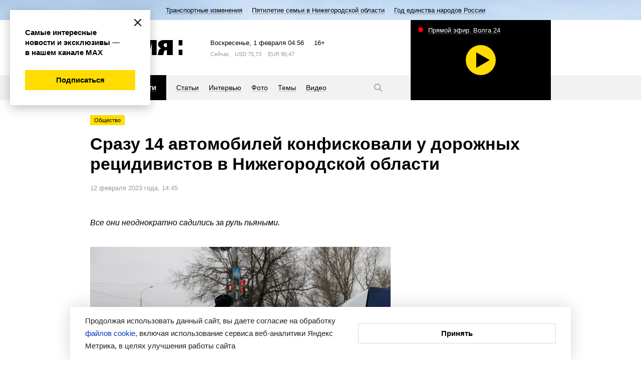

--- FILE ---
content_type: text/html; charset=utf-8
request_url: https://www.vremyan.ru/news/511965
body_size: 15131
content:
<!DOCTYPE html><html lang="ru"><head><meta http-equiv="Content-Type" content="text/html; charset=UTF-8"><title>Сразу 14 автомобилей конфисковали у дорожных рецидивистов в Нижегородской области | Новости Нижнего Новгорода и Нижегородской области | Информационное агентство «Время Н»</title><meta name="description" content="Главные новости. Политика, экономика, общество, культура, спорт, губерния, происшествия. Комментарии, интервью, персоны. Новости Нижнего Новгорода и Нижегородской области"><meta name="keywords" content="новости, новости Нижнего Новгорода, новости Нижний Новгород, Нижний Новгород, Нижегородская область, новости Нижегородской области, информационное агентство, нижегородская политика"><meta name="cmsmagazine" content="c1fa33851285d0f992cf484c6f9248af"><meta name="yandex-verification" content="8fbf2c8ad662a169"><meta name="yandex-verification" content="94c0aa44d55400dc"><meta name="viewport" content="width=device-width"><meta name="yandex-verification" content="12c8eb568b2fb404"><meta name="yandex-verification" content="230307267a78fafb"><meta name="yandex-verification" content="2a59019194a9e581"><meta name="google-site-verification" content="plbgVvlknPYU0vf8QvZFdMncR7syxXm-cLuFyhNRUBY"><meta name="robots" content="max-image-preview:large"><meta name="mailru-domain" content="ddTz9Km5qksLvRRY"><meta name="robots" content="index,follow,noyaca"><link rel="stylesheet" href="/comm/js/jquery/fancybox/jquery.fancybox.min.css?1355"><link rel="stylesheet" href="/comm/js/jquery/fotorama/fotorama.css?1355"><link rel="stylesheet" href="/_data/objects/0000/0001/site_css_file.css?1764938764"><link rel="alternate" href="/rss/news.rss" title="Информационное агентство «Время Н»: Последние новости" type="application/rss+xml"><link rel="icon" href="/favicon.ico" type="image/x-icon"><link rel="shortcut icon" href="/favicon.ico" type="image/x-icon"><meta property="og:title" content="Сразу 14 автомобилей конфисковали у дорожных рецидивистов в Нижегородской области"><meta property="og:description" content="Главные новости. Политика, экономика, общество, культура, спорт, губерния, происшествия. Комментарии, интервью, персоны. Новости Нижнего Новгорода и Нижегородской области"><meta property="og:url" content="https://www.vremyan.ru/news/511965"><meta property="og:image" content="https://www.vremyan.ru/_data/objects/0051/1965/icon.jpg?1676201858"><link rel="image_src" href="/_data/objects/0051/1965/icon.jpg?1676201858"><script src="/comm/treegraph.js?1355"> </script><script src="/comm/js/jquery/jquery.js?1355"> </script><script src="/comm/js/jquery/jquery.tg.js?1355"> </script><script src="/comm/js/jquery/ui/jquery-ui-1.10.2.min.js?1355"> </script><script src="/comm/js/jquery/ui/i18n/jquery-ui-i18n.js?1355"> </script><script src="/comm/js/jquery/fancybox/jquery.fancybox.min.js?1355"> </script><script src="/comm/js/jquery/fotorama/fotorama.js?1355"> </script><script src="/comm/js/jquery/jquery-scrolltofixed-min.js?1355"> </script><script src="/comm/js/cssua.js?1355"> </script><script src="/_data/objects/0000/0300/site_js_file.js?1355"> </script><script src="/_data/objects/0000/0301/site_js_file.js?1355"> </script><script src="/_data/objects/0000/0040/site_js_file.js?1355"> </script><script>
		TG_site_lang = 'ru';
		TG_curid = '511965';
		TG_jmid = '7';
	</script><link rel="canonical" href="https://www.vremyan.ru/news/511965"><script type="text/javascript" src="https://vk.com/js/api/share.js?93"></script><script>window.yaContextCb = window.yaContextCb || []</script>
<script src="https://yandex.ru/ads/system/context.js" async></script><script async src="https://lenta.sparrow.ru/js/loader.js"></script><!-- Yandex.Metrika counter -->
<script type="text/javascript" >
(function(m,e,t,r,i,k,a){m[i]=m[i]||function(){(m[i].a=m[i].a||[]).push(arguments)};
m[i].l=1*new Date();k=e.createElement(t),a=e.getElementsByTagName(t)[0],k.async=1,k.src=r,a.parentNode.insertBefore(k,a)})
(window, document, "script", "https://mc.yandex.ru/metrika/tag.js", "ym");
ym(670531, "init", {
clickmap:true,
trackLinks:true,
accurateTrackBounce:true,
webvisor:true
});
</script>
<noscript><div><img src="https://mc.yandex.ru/watch/670531" style="position:absolute; left:-9999px;" alt="" /></div></noscript>
<!-- /Yandex.Metrika counter -->


<!--Openstat--><span id="openstat2263308"></span><script type="text/javascript">var openstat = { counter: 2263308, next: openstat };(function(d, t, p) {var j = d.createElement(t); j.async = true; j.type = "text/javascript";j.src = ("https:" == p ? "https:" : "http:") + "//openstat.net/cnt.js";var s = d.getElementsByTagName(t)[0]; s.parentNode.insertBefore(j, s);})(document, "script", document.location.protocol);</script><!--/Openstat-->
<!--LiveInternet counter--><script type="text/javascript">
new Image().src = "//counter.yadro.ru/hit?r"+
escape(document.referrer)+((typeof(screen)=="undefined")?"":
";s"+screen.width+"*"+screen.height+"*"+(screen.colorDepth?
screen.colorDepth:screen.pixelDepth))+";u"+escape(document.URL)+
";h"+escape(document.title.substring(0,150))+
";"+Math.random();</script><!--/LiveInternet-->

<!-- Rating Mail.ru counter -->
<script type="text/javascript">
var _tmr = window._tmr || (window._tmr = []);
_tmr.push({id: "3170758", type: "pageView", start: (new Date()).getTime()});
(function (d, w, id) {
if (d.getElementById(id)) return;
var ts = d.createElement("script"); ts.type = "text/javascript"; ts.async = true; ts.id = id;
ts.src = "https://top-fwz1.mail.ru/js/code.js";
var f = function () {var s = d.getElementsByTagName("script")[0]; s.parentNode.insertBefore(ts, s);};
if (w.opera == "[object Opera]") { d.addEventListener("DOMContentLoaded", f, false); } else { f(); }
})(document, window, "topmailru-code");
</script>
<noscript><div>
<img src="https://top-fwz1.mail.ru/counter?id=3170758;js=na" style="border:0;position:absolute;left:-9999px;" alt="Top.Mail.Ru" />
</div></noscript>
<!-- //Rating Mail.ru counter -->
<!-- Yandex AdFox-->
<script>window.yaContextCb = window.yaContextCb || []</script>
<script src="https://yandex.ru/ads/system/context.js" async></script>
<!-- Yandex AdFox--></head><body class=" innerpage page511965 template_main g-site"><div class="fader"></div><div class="layout"><header><!--<block 173>--> <div class="service-nav" style=" background-color:#f0a0ad; background-image:url(/_data/objects/0000/0173/view_background.jpg?1764575996);"><div class="marquee str_wrap  color-black"><a href="/topics/transportnye_izmenenija"><span class="name">Транспортные изменения</span></a><a href="/topics/566670"><span class="name">Пятилетие семьи в Нижегородской области</span></a><a href="/topics/593755"><span class="name">Год единства народов России</span></a></div></div><!--</block173>--><div class="header-inner grid-width"><!--<block 245>--> <a href="/" class="logo" title="Время Н"><svg width="185" height="30" viewBox="0 0 185 30">
 <path class="logo" d="M176.717,30V19.3h7.5V30h-7.5Zm0-30h7.5V10.7h-7.5V0ZM153.152,20.335h-1.667a4.2,4.2,0,0,0-4.005,3.05C148.073,20,146.118,30,146.118,30h-11.3s1.8-7.316,2.27-9.278c0.581-1.946,2.539-3.534,5.131-4.24-4.036-1.3-6.568-4.423-6.568-7.914,0-4.6,4.389-8.565,10.832-8.565h18.432V30H153.152V20.335Zm0-13.9h-2.5a3.724,3.724,0,0,0-3.8,3.668,3.862,3.862,0,0,0,3.8,3.836h2.5v-7.5ZM137.091,20.721c-0.018.06-.041,0.118-0.057,0.178C137.258,20.011,137.242,20.092,137.091,20.721ZM123.155,6l-6,24h-8.332l-6-24V30H93.192V0h15.631l4.166,16.665L117.155,0h15.664V30h-9.664V6ZM64.263,30V0H91.027V6.435h-15V11.8H90.194v6.4H76.029v5.368h15V30H64.263ZM49.73,20.358c-4.125,0-5.457,0-5.833,0V30H32.132V0h17.6c7.363,0,12.5,4.429,12.5,10.178S57.093,20.358,49.73,20.358ZM46.2,6.435H43.9v7.5s0.643,0,2.3,0c3.221,0,5-1.68,5-3.753S49.421,6.435,46.2,6.435ZM19.031,30H0V0H19.031c5.982,0,10,3.546,10,7.919a7.455,7.455,0,0,1-4.16,6.537,7.806,7.806,0,0,1,4.993,7.2C29.863,26.269,25.933,30,19.031,30ZM14.864,6.439H10.7V11.8h4.166c2.3,0,3.333-1.071,3.333-2.683S17.165,6.439,14.864,6.439ZM15.534,17.1H10.7v6.465h4.836c2.3,0,3.768-1.325,3.768-3.167S17.835,17.1,15.534,17.1Z"></path>
 </svg></a><!--</block245>--><!--<block 276>--> <div class="informers">
<span class="informers-date"><span class="tablet-hide">Воскресенье</span><span class="tablet-show-inline">Вс</span>,  1 февраля <span id="header_time">07:56</span></span>
<span class="informers-16">16+</span>
</div><!--</block276>--><!--<block 381>--> 
<div class='informers-weather'>
<span class='informers-desc'><span class='tablet-hide'>Сейчас</span> <span class='tablet-show-inline'>&nbsp;°C</span></span>

</div><!--</block381>--><!--<block 382>--> 
<div class='informers-course'>
<span class='informers-desc'><span class='tablet-hide'>USD</span><span class='tablet-show-inline'>$</span> 75,73 <span class='tablet-hide'> </span></span>
<span class='informers-desc'><span class='tablet-hide'>EUR</span><span class='tablet-show-inline'>€</span> 90,47 <span class='tablet-hide'> </span></span>
</div><!--</block382>--></div><div class="header-nav-wrap"><div class="grid-width"><div class="header-navigation"><!--<block 278>--> <div class="submenu-wrap"><div class="burger"><svg width="20" height="20" viewBox="0 0 20 20"><path class="svg-menu" d="M2,9H18v2H2V9ZM2,4H18V6H2V4ZM2,14H18v2H2V14Z"></path><path class="svg-close" d="M17.414,16L16,17.414l-6-6-6,6L2.586,16l6-6-6-6L4,2.586l6,6,6-6L17.414,4l-6,6Z"></path></svg></div><ul class="submenu "><li><a href="/rubrics/politics"><span>Политика</span></a></li><li><a href="/rubrics/economics"><span>Экономика</span></a></li><li><a href="/rubrics/society"><span>Общество</span></a></li><li><a href="/rubrics/sport"><span>Спорт</span></a></li><li><a href="/rubrics/culture"><span>Культура</span></a></li><li><a href="/rubrics/province"><span>Губерния</span></a></li><li><a href="/rubrics/incidents"><span>Происшествия</span></a></li><li><a href="/rubrics/science"><span>Наука и технологии</span></a></li></ul><ul class="submenu mobile-mainmenu"><li><a href="/news" class="selected"><span>Новости</span></a></li><li><a href="/analitycs"><span>Статьи</span></a></li><li><a href="/interviews"><span>Интервью</span></a></li><li><a href="/photo"><span>Фото</span></a></li><li><a href="/topics"><span>Темы</span></a></li><li><a href="/tv"><span>Видео</span></a></li></ul></div><!--</block278>--><!--<block 279>--> <nav><ul class=" "><li><a href="/news" class="selected"><span>Новости</span></a></li><li><a href="/analitycs"><span>Статьи</span></a></li><li><a href="/interviews"><span>Интервью</span></a></li><li><a href="/photo"><span>Фото</span></a></li><li><a href="/topics"><span>Темы</span></a></li><li><a href="/tv"><span>Видео</span></a></li></ul></nav><!--</block279>--><!--<block 290>--> <a href="/search" class="search-button"><svg width="20" height="20" viewBox="0 0 20 20"><path class="svg-loupe" d="M18.414,17L17,18.414l-4.679-4.679a6.547,6.547,0,1,1,1.414-1.414ZM8.5,4A4.5,4.5,0,1,0,13,8.5,4.5,4.5,0,0,0,8.5,4Z"></path></svg></a><div class="header-search"><form action="/" class="form_standart b-search ro-1"><input type="text" name="p__search_text2" maxlength="100" size="18" value="" class="input" placeholder="Текст статьи или автор"><input type="submit" class="butt_submit " name="send" value="submit"><input type="hidden" name="action" value="process"><input type="hidden" name="id" value="118"><input type="hidden" name="p__search_pub_date1" value="2018-01-01 00:00"></form><a href="#" class="search-close"><svg width="20" height="20" viewBox="0 0 20 20"><path d="M17.414,16L16,17.414l-6-6-6,6L2.586,16l6-6-6-6L4,2.586l6,6,6-6L17.414,4l-6,6Z"></path></svg></a></div><!--</block290>--></div><div class="block_is g-teaser-tv " data-block-id="294" id="block_294"> <a data-fancybox="iframe" data-type="iframe" class="teaser-tv" data-src="//playercdn.cdnvideo.ru/aloha/players/nntv2_player_vremyan.html" href="#"><span class="teaser-tv-text">Прямой эфир. Волга 24</span><span class="teaser-tv-icon" style="background-image: url('https://nntv-snap.cdnvideo.ru/screenshot/nntv/nntv.jpg?2026-02-01 07:56:19');"><span class="item-ico"></span></span></a></div></div></div></header><div class="content grid-width"><article><!--<block 511965>--> <div class="labels-wrap"><a class="label" href="/rubrics/society">Общество</a></div><h1 class="ro-1">Сразу 14 автомобилей конфисковали у дорожных рецидивистов в Нижегородской области</h1><p class="desc">12 февраля 2023 года, 14:45</p><div class="aside aside-banner aside-article aside-article-show" data-aside-id="511965"><div class="fixed" data-block-id="511965"><!--noindex--><div class="block_is mobile-hidden ajaxload" data-block-id="233" id="block_233"></div><!--/noindex--><!--noindex--><div class="block_is mobile-hidden ajaxload" data-block-id="432579" id="block_432579"></div><!--/noindex--></div></div><p class="lead">Все они неоднократно садились за руль пьяными.</p><div class="picture"><img src="/_data/objects/0051/1965/icon.jpg?1676201858" alt="Сразу 14 автомобилей конфисковали у дорожных рецидивистов в Нижегородской области" width="1200" height="799" class="icon_standart fleft"></div><p style="text-align: justify;">14 автомобилей конфискованы у <a href="https://www.vremyan.ru/news/502786">рецидивистов-нарушителей ПДД</a> в Нижегородской области. Об этом сообщает ТК «<a href="https://www.volga-tv.ru/news/novosti/n-srazu-14-avtomobiley-vpervye-konfiskovany-v-nizhegorodskoy-o/">Волга</a>».</p>

<p style="text-align: justify;">Причина — многократное пьянство за рулем.</p>

<p style="text-align: justify;">Машины обращены в доход государства. Такая возможность предусмотрена статьей 264 УК РФ.</p>

<p class="quote" style="text-align: justify;">«Транспортные средства конфискованы в пользу Росимущества для дальнейшего обращения в доход государства», — рассказал начальник отдела организации исполнительного розыска, реализации имущества должников ГУФССП России по Нижегородской области Алан Бестаев.</p>

<p style="text-align: justify;">Росимущества оценит автомобили, а потом их выставлять на продажу".</p>

<p style="text-align: justify;">В настоящий момент известно о решениях Нижегородского районного и Городецкого судов. На рассмотрении — еще десятки уголовных дел по аресту и конфискации авто.</p>

<p style="text-align: justify;">В УГИБДД Нижегородской области также отмечают, что все нынешние случаи конфискации машин связаны именно с «пьяным» вождением.</p>

<p style="text-align: justify;">По словам замначальника отдела по исполнению административного законодательства УГИБДД по Нижегородской области Сергея Сафронова, в 2022 году было пресечено 1500 случаев с повторным управлением в состоянии алкогольного опьянения. В этом году уже более 90.</p>

<p style="text-align: justify;">Напомним, что в январе в Нижегородской области с участием нетрезвых водителей произошло 16 ДТП, в которых погибли четыре человека.</p>

<p class="quote" style="text-align: justify;">«За 2022 год было исключено из процесса дорожного движения почти 13 тысяч нетрезвых водителей. Есть тенденция снижения», — говорит начальник отдела пропаганды УГИБДД по Нижегородской области Дмитрий Тюлин.</p>

<p style="text-align: justify;">Всего в России конфискованы 35 автомобилей рецидивистов-нарушителей ПДД в 20 регионах. Нижегородская область к февралю 2023 года стала лидером в этом списке.</p>

<p style="text-align: justify;">Подробности — в программе «Послесловие. События недели». (16+)</p><!--</block511965>--></article><!--<block 585619>--><!--noindex--> <p class="news-rel-link max-link"><a href="https://web.max.ru/vremyan" target="_blank"><span></span>Все эксклюзивы и самые оперативные новости читайте в нашем канале МАХ!</a></p><!--/noindex--><!--</block585619>--><!--noindex--><div class="block_is b-button " data-block-id="527960" id="block_527960"> <div id="ok_shareWidget"></div>
<script>
!function (d, id, did, st, title, description, image) {
  function init(){
    OK.CONNECT.insertShareWidget(id,did,st, title, description, image);
  }
  if (!window.OK || !OK.CONNECT || !OK.CONNECT.insertShareWidget) {
    var js = d.createElement("script");
    js.src = "https://connect.ok.ru/connect.js";
    js.onload = js.onreadystatechange = function () {
    if (!this.readyState || this.readyState == "loaded" || this.readyState == "complete") {
      if (!this.executed) {
        this.executed = true;
        setTimeout(init, 0);
      }
    }};
    d.documentElement.appendChild(js);
  } else {
    init();
  }
}(document,"ok_shareWidget",document.URL,'{"sz":30,"st":"oval","ck":1,"bgclr":"ED8207","txclr":"FFFFFF"}',"","","");
</script></div><!--/noindex--><!--noindex--><div class="block_is b-button " data-block-id="528635" id="block_528635"> <script type="text/javascript">
document.write(VK.Share.button());
</script></div><!--/noindex--><!--<block 314>--><!--noindex--> <p class="news-rel-link ok-link"><a href="https://ok.ru/riavremyan" target="_blank"><span></span>Вступайте в нашу группу в одноклассниках, чтобы быть в курсе новостей</a></p><!--/noindex--><!--</block314>--><!--noindex--><div class="block_is vk-follow " data-block-id="590560" id="block_590560"> <a title="" href="/?id=590561" target="_blank" class="menuchilds"><img src="/_data/objects/0059/0561/view_icon_photo.png?1764683397" alt="баннер vk" width="1200" height="400"><br></a></div><!--/noindex--><!--noindex--><div class="block_is  ajaxload" data-block-id="432575" id="block_432575"></div><!--/noindex--><!--noindex--><div class="block_is b-partner-news " data-block-id="491594" id="block_491594"> <!-- Sparrow -->
<script type="text/javascript" data-key="e4baf4035cba7cb6f39621669c2a4b2e">
    (function(w, a) {
        (w[a] = w[a] || []).push({
            'script_key': 'e4baf4035cba7cb6f39621669c2a4b2e',
            'settings': {
                'sid': 11318
            }
        });
        if(!window['_Sparrow_embed']) {
            var node = document.createElement('script'); node.type = 'text/javascript'; node.async = true;
            node.src = 'https://widget.sparrow.ru/js/embed.js';
            (document.getElementsByTagName('head')[0] || document.getElementsByTagName('body')[0]).appendChild(node);
        } else {
            window['_Sparrow_embed'].initWidgets();
        }
    })(window, '_sparrow_widgets');
</script>
<!-- /Sparrow --></div><!--/noindex--><!--<block 388>--><!--noindex--> <div class="blockheader-reduced separate-header">Смотрите также<a name="id388" id="id388"></a></div><ul class="tiles-list tiles-news moreLoadedCell newslist-nodate " data-blockid="388"><li class=" item-noicon"><a href="/news/593189"><span class="label-urg">Важно</span><span class="a-link">Госавтоинспекция напоминает нижегородцам о важности соблюдения ПДД</span></a></li><li class=""><a href="/news/593009"><span class="label-urg">Важно</span><i title="Ответственность за нарушение правил перевозки детей ужесточена с 9 января" style="background-image:url('/_data/objects/0059/3009/view_icon_photo.jpg?1768040436')"><span class="item-ico"></span></i><span class="a-link">Ответственность за нарушение правил перевозки детей ужесточена с 9 января</span></a></li><li class=" item-noicon"><a href="/news/592485"><div class="label">Происшествия</div><span class="a-link">Суд принял решение о блокировке сайтов, где продавались устройства для скрытия автомобильных номеров</span></a></li><li class=" item-noicon"><a href="/news/592265"><div class="label">Общество</div><span class="a-link">Судебные приставы чуть не забрали люстру у автоледи, накопившей 200 штрафов</span></a></li><li class=""><a href="/news/591911"><div class="label">Общество</div><i title="Нижегородцев призывают строго соблюдать ПДД в условиях ухудшения погоды" style="background-image:url('/_data/objects/0059/1911/view_icon_photo.jpg?1766125376')"><span class="item-ico"></span></i><span class="a-link">Нижегородцев призывают строго соблюдать ПДД в условиях ухудшения погоды</span></a></li></ul><!--/noindex--><!--</block388>--><!--noindex--><div class="block_is desktop-hidden bottom-article-show ajaxload" data-block-id="481413" id="block_481413"></div><!--/noindex--><!--<block 353>--><!--noindex--> <div class="aside aside-banner aside-main aside-article-show" data-aside-id="353"><div class="fixed" data-block-id="353"></div></div><!--/noindex--><!--</block353>--><!--<block 284>--><!--noindex--> <div class="blockheader-reduced separate-header">Рекомендуем<a name="id284" id="id284"></a></div><div class="news-list moreLoadedCell tiles-2colsbig tiles3js tiles3js-main" data-blockid="284"><dl class=""><dt><a href="/interviews/594184"><i title="Нутрициолог Татьяна Бакулина: самая полезная пища — еда без упаковки" style="background-image:url('/_data/objects/0059/4184/view_icon_photo.jpg?1769593389')"><span class="item-ico"></span><div class="label">Общество</div></i>Нутрициолог Татьяна Бакулина: самая полезная пища — еда без упаковки</a></dt><dd class="news-anons">Правильный выбор продуктов — залог здоровья и красоты. О том, какие моменты следует учесть в питании, ИА «Время Н» рассказала нутрициолог Татьяна Бакулина.</dd></dl><dl class=""><dt><a href="/news/594337"><i title="Либо Балуев, либо Гуськов: выяснились подробности о новом фильме Арсения Гончукова" style="background-image:url('/_data/objects/0059/4337/view_icon_photo.jpg?1769758669')"><span class="item-ico"></span><div class="label-urg">Эксклюзив</div></i>Либо Балуев, либо Гуськов: выяснились подробности о новом фильме Арсения Гончукова</a></dt><dd class="news-anons">Кинорежиссер из Нижнего Новгорода намерен снять на малой родине малобюджетное кино о Николае Бугрове.</dd></dl><dl class=""><dt><a href="/interviews/594172"><i title="Владимир Гройсман: «В 90% случаев людей на улицах кусают не бездомные собаки»" style="background-image:url('/_data/objects/0059/4172/view_icon_photo.jpg?1769589707')"><span class="item-ico"></span><div class="label">Общество</div></i>Владимир Гройсман: «В 90% случаев людей на улицах кусают не бездомные собаки»</a></dt><dd class="news-anons">Глава фонда «Сострадание НН» пояснил, почему на улицах Нижнего Новгорода резко сократилось количество бездомных животных.</dd></dl><dl class=" item-photo"><dt><a href="/analitycs/594104"><i title="Парки в Ленинском районе" style="background-image:url('/_data/objects/0059/4104/view_icon_photo.jpg?1769602449')"><span class="item-ico"></span><div class="label-urg">Эксклюзив</div></i>«Легкие» Нижнего: как парки «Дубки» и Станкозавода ожили после благоустройства</a></dt><dd class="news-anons">Несмотря на морозы и снегопады, которые пришли в конце января, не сидите дома! Предлагаем жителям и гостям Нижнего Новгорода совершить неспешные прогулки по уютным, но не самым популярным городским паркам — «Дубки» и Станкозавода. Расположенные в Ленинском районе оазисы за время своего существования пережили взлеты и падения: от былой популярности до забвения и яркого возрождения. Подробнее об истории этих общественных пространств и масштабных работах по их благоустройству читайте в материале ИА «Время Н».</dd></dl></div><!--/noindex--><!--</block284>--></div></div><footer><div class="footer-inner grid-width"><!--<block 240>--> <ul class="footer-nav"><li><strong><a href="/news" class="selected">Новости</a></strong></li><li><a href="/analitycs">Статьи</a></li><li><a href="/interviews">Интервью</a></li><li><a href="/photo">Фото</a></li><li><a href="/topics">Темы</a></li><li><a href="/tv">Видео</a></li></ul><!--</block240>--><!--<block 241>--> <ul class="footer-nav"><li><a href="/rubrics/politics">Политика</a></li><li><a href="/rubrics/economics">Экономика</a></li><li><a href="/rubrics/society">Общество</a></li><li><a href="/rubrics/sport">Спорт</a></li><li><a href="/rubrics/culture">Культура</a></li><li><a href="/rubrics/province">Губерния</a></li><li><a href="/rubrics/incidents">Происшествия</a></li><li><a href="/rubrics/science">Наука и технологии</a></li></ul><!--</block241>--><!--<block 313>--> <div class="footer-social-wrap">
 
 <a class="social-ya" href="https://dzen.ru/vremyan" target="_blank">
 <svg height="20" viewBox="0 0 20 20" width="20" xmlns="http://www.w3.org/2000/svg"><path d="m19 10.472c0-.021 0-.038 0-.058zm-8.526 8.528c.045-3.648.136-5.653 1.5-7.021s3.373-1.461 7.02-1.506c0 3.994-.012 6.009-1.265 7.262s-3.263 1.265-7.255 1.265zm8.526-9.473c-3.648-.045-5.653-.136-7.021-1.506s-1.461-3.372-1.506-7.021c3.993 0 6.009.012 7.261 1.265s1.266 3.302 1.266 7.375v.72.054zm-18 0c0-3.993.012-6.009 1.265-7.262s3.268-1.265 7.26-1.265c-.045 3.648-.137 5.653-1.5 7.021s-3.377 1.461-7.025 1.506zm7.022 2.451c1.368 1.368 1.459 3.373 1.504 7.022-3.993 0-6.008-.012-7.261-1.265s-1.265-3.303-1.265-7.375v-.72c0-.019 0-.04 0-.054v.886c3.649.045 5.654.137 7.022 1.506zm-7.022-2.451v.059z" fill="#fd0" fill-rule="evenodd"/></svg>
 <span>Дзен</span></a>
 
 <a class="social-rss" href="/rss/news.rss"><svg width="20" height="20" viewBox="0 0 20 20">
 <path class="svg-rss" d="M16,17V16h0v0A12,12,0,0,0,4,4H3V2H4.009A14,14,0,0,1,18,15.992V17H16ZM6,16a2,2,0,1,1-2-2A2,2,0,0,1,6,16ZM4,12H3V10H4v0a6,6,0,0,1,6,6h0v1H8V16H8a4,4,0,0,0-4-4v0ZM4,8V8H3V6H4A9.995,9.995,0,0,1,14,16s0,0,0,0h0v1H12V16h0A8,8,0,0,0,4,8Z"></path>
 </svg>
 <span>RSS-канал</span></a>

 <p class="footer-text">ИА «Время Н» в соцсетях</p>
 
<div class="footer-social">

<a class="social-vk" href="http://vk.com/vremyan" target="_blank">
<svg xmlns="http://www.w3.org/2000/svg" width="20" height="20" viewBox="0 0 20 20">
  <path fill-rule="evenodd" fill="#fd0" d="M19.294,4.012h-3.1c-0.652,2.381-2.587,4.541-4.438,4.745V4.012H8.6v8.31c-1.919-.476-4.421-2.81-4.524-8.31H0.79C0.944,11.5,4.885,16,11.378,16h0.378V11.721A5.823,5.823,0,0,1,16.6,16h3.408A9.472,9.472,0,0,0,15.2,9.991a9.142,9.142,0,0,0,4.095-5.98"/>
</svg>
вконтакте</a>

<a class="social-yt" href="http://www.youtube.com/user/VremyaN" target="_blank">
<svg xmlns="http://www.w3.org/2000/svg" width="20" height="20" viewBox="0 0 20 20">
  <path fill-rule="evenodd" fill="#fd0" d="M8.159,13.248v-5.5L12.864,10.5,8.159,13.248M10,3.99a52,52,0,0,0-7.034.389,2.251,2.251,0,0,0-1.01.6,2.339,2.339,0,0,0-.582,1.04A25,25,0,0,0,1,10.5a25,25,0,0,0,.376,4.476,2.339,2.339,0,0,0,.581,1.041,2.249,2.249,0,0,0,1.01.6A52.123,52.123,0,0,0,10,17.01a52.125,52.125,0,0,0,7.034-.388,2.249,2.249,0,0,0,1.01-.6,2.34,2.34,0,0,0,.581-1.041A25,25,0,0,0,19,10.5a25,25,0,0,0-.376-4.477,2.337,2.337,0,0,0-.582-1.04,2.246,2.246,0,0,0-1.01-.6A52,52,0,0,0,10,3.99"/>
</svg>
youtube</a>
<!--a class="social-tw" href="https://twitter.com/vremyan" target="_blank">
<svg width="20" height="20" viewBox="0 0 20 20">
<path class="svg-tw" d="M7.219,16.123a8.692,8.692,0,0,0,8.755-8.748c0-.133,0-0.266-0.009-0.4A6.261,6.261,0,0,0,17.5,5.385a6.138,6.138,0,0,1-1.767.484,3.085,3.085,0,0,0,1.353-1.7,6.172,6.172,0,0,1-1.954.746,3.079,3.079,0,0,0-5.244,2.8A8.742,8.742,0,0,1,3.546,4.507a3.075,3.075,0,0,0,.953,4.1,3.055,3.055,0,0,1-1.394-.385c0,0.013,0,.026,0,0.039A3.077,3.077,0,0,0,5.573,11.28a3.1,3.1,0,0,1-.811.108,3.027,3.027,0,0,1-.578-0.056,3.081,3.081,0,0,0,2.875,2.136,6.18,6.18,0,0,1-3.822,1.316A6.332,6.332,0,0,1,2.5,14.742a8.721,8.721,0,0,0,4.717,1.381"></path>
</svg>
twitter</a-->
<a class="social-tg" href="https://t.me/vremyan" target="_blank">
<svg xmlns="http://www.w3.org/2000/svg" width="20" height="20" viewBox="0 0 20 20">
  <path fill-rule="evenodd"  fill="#fd0" d="M18.1,2.988c-0.631,0-1.589.347-6.175,2.277Q9.5,6.27,2.239,9.46L2.227,9.448a1.8,1.8,0,0,0-1.239.925c-0.068.578,0.755,0.751,1.8,1.1a11.037,11.037,0,0,0,2.569.613H5.4a3.106,3.106,0,0,0,1.76-.659q6.795-4.611,7.009-4.657a0.783,0.783,0,0,1,.173-0.026,0.219,0.219,0,0,1,.165.061,0.318,0.318,0,0,1,.079.289c-0.079.358-4.327,4.241-4.575,4.5-0.924.982-1.994,1.572-.361,2.658,1.42,0.936,2.242,1.537,3.707,2.508,0.891,0.577,1.583,1.256,2.47,1.256,0.055,0,.111,0,0.167-0.008,0.439-.035.9-0.451,1.127-1.71,0.552-2.959,1.634-9.361,1.882-12a2.331,2.331,0,0,0-.034-0.659,0.7,0.7,0,0,0-.225-0.451,1.1,1.1,0,0,0-.642-0.2"/>
</svg>
telegram</a>

<a class="social-ok" href="https://ok.ru/riavremyan" target="_blank">
<svg xmlns="http://www.w3.org/2000/svg" width="20" height="20" viewBox="0 0 20 20">
  <path fill-rule="evenodd" fill="#fd0" d="M4.949,9.825a0.236,0.236,0,0,0-.189.1L3.3,11.913l0.045,0.31a10.327,10.327,0,0,0,4.135,2.016l-2.811,5.4a0.234,0.234,0,0,0,.206.337h3l0.134-.038L8.1,19.83l1.884-4.459,1.87,4.474,0.089,0.1,0.13,0.043h3a0.232,0.232,0,0,0,.206-0.339l-2.811-5.415a10.251,10.251,0,0,0,4.135-2.016,0.214,0.214,0,0,0,.045-0.309L15.194,9.926a0.214,0.214,0,0,0-.187-0.1,0.279,0.279,0,0,0-.166.057A7.544,7.544,0,0,1,9.97,11.81,7.6,7.6,0,0,1,5.1,9.882a0.225,0.225,0,0,0-.148-0.057M9.984,7.19a2.252,2.252,0,0,1,0-4.5h0a2.3,2.3,0,0,1,1.59.662A2.251,2.251,0,0,1,9.984,7.19m0-7.2a4.938,4.938,0,1,0,1.9.379,4.94,4.94,0,0,0-1.9-.379"/>
</svg>
ok</a>

<a class="social-rt" href="https://rutube.ru/channel/25032214/" target="_blank">
<svg xmlns="http://www.w3.org/2000/svg" width="20" height="20" viewBox="0 0 20 20"><path fill-rule="evenodd"  fill="#fd0" d="M17.358,1.093a1.536,1.536,0,1,0,1.536,1.536,1.536,1.536,0,0,0-1.536-1.536M5.006,9.445V6.639h7.3a1.346,1.346,0,0,1,.845.2,0.907,0.907,0,0,1,.234.7V8.545a0.926,0.926,0,0,1-.234.72,1.368,1.368,0,0,1-.845.18h-7.3m7.788-5.45H2v12h3v-3.9h5.756l2.626,3.9h3.364l-2.9-3.921A2.839,2.839,0,0,0,15.8,11.046a4.386,4.386,0,0,0,.593-2.554v-0.9a5.712,5.712,0,0,0-.2-1.637,2.734,2.734,0,0,0-.647-1.1,2.93,2.93,0,0,0-1.115-.666,5.889,5.889,0,0,0-1.637-.2"/></svg>
rutube</a>

<a class="social-max" href="https://max.ru/vremyan" target="_blank">
<svg fill="none" height="20" viewBox="0 0 20 20" width="20" xmlns="http://www.w3.org/2000/svg"><path clip-rule="evenodd" d="m10.1719 17.9543c-1.5702 0-2.2999-.2302-3.56828-1.1511-.80229 1.036-3.34288 1.8456-3.45367.4605 0-1.0399-.22923-1.9185-.48902-2.8778-.30945-1.1818-.66093-2.4979-.66093-4.40489 0-4.55455 3.7211-7.98101 8.1299-7.98101 4.4126 0 7.8701 3.59529 7.8701 8.0232.0071 2.0937-.8132 4.1047-2.2808 5.5917-1.4676 1.4869-3.4627 2.3283-5.5473 2.3394zm.0649-12.01751c-2.14704-.11128-3.82038 1.38132-4.19097 3.72191-.30563 1.9377.23687 4.2975.69914 4.4202.22159.0538.77937-.399 1.12703-.7482.57487.3989 1.2443.6384 1.94078.6945 1.06942.0517 2.11642-.3201 2.91582-1.0354.7994-.7154 1.2874-1.7172 1.3592-2.7901.0418-1.07511-.3383-2.12375-1.0585-2.92028s-1.7229-1.27727-2.7925-1.3388z" fill="#fd0" fill-rule="evenodd"/></svg>
max</a>


</div>
 
 
<!-- Yandex.Metrika informer -->
<a href="https://metrika.yandex.ru/stat/?id=670531&amp;from=informer"
target="_blank" rel="nofollow"><img src="https://informer.yandex.ru/informer/670531/3_0_FFDD00FF_FFDD00FF_0_uniques"
style="width:88px; height:31px; border:0;" alt="Яндекс.Метрика" title="Яндекс.Метрика: данные за сегодня (просмотры, визиты и уникальные посетители)" /></a>
<!-- /Yandex.Metrika informer -->

<!--LiveInternet logo-->
<a href="//www.liveinternet.ru/click" target="_blank">
<img src="//counter.yadro.ru/logo?39.6" title="LiveInternet" alt="" border="0" width="31" height="31"/>
</a>
<!--/LiveInternet-->

<!-- Top.Mail.Ru logo -->
<a href="https://top-fwz1.mail.ru/jump?from=3170758">
<img src="https://top-fwz1.mail.ru/counter?id=3170758;t=288;l=1" height="31" width="38" alt="Top.Mail.Ru" style="border:0;" /></a>
<!-- /Top.Mail.Ru logo -->


 </div><!--</block313>--><div class="block_is footer-info " data-block-id="239" id="block_239"> <p>© ИА «Время Н»</p>

<p>Регистрационный номер ИА № ФС77−79404 от 02.11.2020 Федеральной службой по надзору в сфере связи, информационных технологий и массовых коммуникаций (Роскомнадзор)</p>

<p>Учредитель — Правительство Нижегородской области</p>

<p>Главный редактор — Савельев Александр Михайлович</p>

<p>Адрес редакции: Нижегородская область, Нижний Новгород, ул. Белинского, 9А<br />
Телефон (831) 430−18−91<br />
E-mail <a href="mailto:redaktor@vremyan.ru">redaktor@vremyan.ru</a></p>

<p><a href="/about">Информация об агентстве</a><br />
<a href="/rules">Правила использования материалов</a></p>

<p><a href="/cookies">Информационная политика использования «cookies»-файлов</a></p>

<p>Ресурс содержит материалы 16+</p>

<p>Сделано в&nbsp;digital-агентстве<a class="developer-logo" href="https://adad.ru/" target="_blank"><svg width="43" height="10" viewBox="0 0 43 10">
				<path d="M37.511,10H32.975V0h4.537a4.925,4.925,0,0,1,4.843,5A4.925,4.925,0,0,1,37.511,10Zm-0.16-7.5H35.789v5h1.563A2.361,2.361,0,0,0,39.54,5,2.361,2.361,0,0,0,37.352,2.5ZM28.44,8.437H24.816L24.283,10h-2.97L25.221,0h2.814L31.943,10h-2.97ZM26.628,3.122L25.562,6.248h2.132ZM16.511,10H11.975V0h4.537a4.925,4.925,0,0,1,4.843,5A4.925,4.925,0,0,1,16.511,10Zm-0.16-7.5H14.789v5h1.563A2.361,2.361,0,0,0,18.541,5,2.361,2.361,0,0,0,16.352,2.5ZM7.44,8.437H3.816L3.283,10H0.313L4.221,0H7.035L10.943,10H7.973ZM5.628,3.122L4.562,6.248H6.694Z"></path>
				</svg></a></p></div></div></footer><!--<block 590881>--> <div class="subform-box" id="subscribe-box">
<p>Самые интересные <br>новости и эксклюзивы —<br>в нашем канале МАХ</p>
<a href="https://max.ru/vremyan" target="_blank" class="button close-sub">Подписаться</a>
<span class="close close-sub"></span>
</div>

<script>
$(document).ready(function() {
    // Упрощенная версия функций cookie
    function setCookie(name, value, hours) {
        var expires = "";
        if (hours) {
            var date = new Date();
            date.setTime(date.getTime() + (hours * 60 * 60 * 1000));
            expires = "; expires=" + date.toUTCString();
        }
        document.cookie = name + "=" + encodeURIComponent(value) + expires + "; path=/";
    }
    
    function getCookie(name) {
        var cookies = document.cookie.split(';');
        for (var i = 0; i < cookies.length; i++) {
            var cookie = cookies[i].trim();
            if (cookie.indexOf(name + '=') === 0) {
                return decodeURIComponent(cookie.substring(name.length + 1));
            }
        }
        return null;
    }
    
    // Проверяем нужно ли показывать блок
    var today = new Date();
    var todayDate = today.getFullYear() + '-' + 
                   (today.getMonth() + 1).toString().padStart(2, '0') + '-' + 
                   today.getDate().toString().padStart(2, '0');
    
    var closedDate = getCookie('subscribeBoxDate');
    
    // Если cookie с сегодняшней датой нет - показываем
    if (closedDate !== todayDate) {
        $('#subscribe-box').show();
    } else {
        $('#subscribe-box').hide();
    }
    
    // Обработчик закрытия
    $('.close-sub').click(function() {
        // Устанавливаем cookie с сегодняшней датой до конца дня
        var now = new Date();
        var endOfDay = new Date();
        endOfDay.setHours(23, 59, 59, 999);
        
        // Разница в часах до конца дня
        var hoursUntilEndOfDay = (endOfDay.getTime() - now.getTime()) / (1000 * 60 * 60);
        
        // Сохраняем сегодняшнюю дату
        var todayStr = today.getFullYear() + '-' + 
                      (today.getMonth() + 1).toString().padStart(2, '0') + '-' + 
                      today.getDate().toString().padStart(2, '0');
        
        setCookie('subscribeBoxDate', todayStr, hoursUntilEndOfDay);
        
        // Скрываем блок
        $('#subscribe-box').fadeOut(300);
    });
});
</script><!--</block590881>--><!--<block 578604>--> <div class="cookie_agree grid-width" id="cookie_agree" style="display: none; bottom: -400px;">
<div class="cookie-wrap">
<p>
Продолжая использовать данный сайт, вы даете согласие на обработку <a href="/cookies">файлов cookie</a>, включая использование сервиса веб-аналитики Яндекс Метрика, в целях улучшения работы сайта
</p>
<a id="cookie_close" class="button" title="Понятно" href="#" onclick="cookie_agree(); return false;">Принять</a>
</div>
</div>
<script>
var o = {};
function cookie_agree() { 
  document.cookie = 'agree=1;path=/;expires=' + new Date(2147483647 * 1000).toUTCString() + ';', 
  o.style.bottom="-400px"; 
}
window.onload = function() {
  o = document.getElementById('cookie_agree'); 
  a = document.cookie.indexOf('agree=1') < 0; 
  o.style.display= a ? "block" : "none" ; o.style.bottom= a ? "0px" : "-400px"; 
}
</script><!--</block578604>--><!--Powered by TreeGraph--></body></html>
